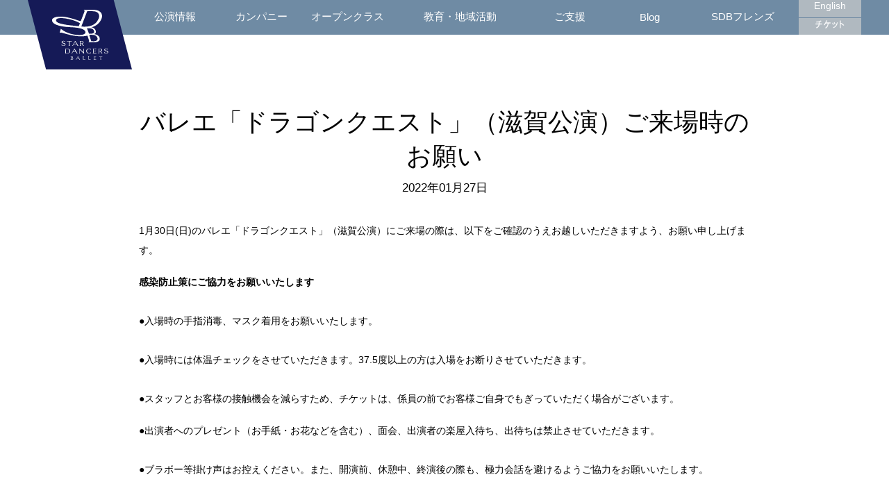

--- FILE ---
content_type: text/html; charset=UTF-8
request_url: https://www.sdballet.com/news/20220127-2/
body_size: 7004
content:
<!DOCTYPE html>
<html lang="ja">
<head>
<meta charset="UTF-8"/>
<meta http-equiv="X-UA-Compatible" content="IE=Edge,chrome=1">
<meta http-equiv="Content-Script-Type" content="text/javascript">
<meta name="viewport" content="width=device-width,initial-scale=1.0">
<meta name="format-detection" content="telephone=no">
<meta name="description" content="スターダンサーズ・バレエ団のオフィシャルサイトです。">
<meta name="keyword" content="スターダンサーズ・バレエ団">
<meta property="og:title" content="バレエ「ドラゴンクエスト」（滋賀公演）ご来場時のお願い | STAR DANCERS BALLET">
<meta property="og:type" content="website">
<meta property="og:description" content="スターダンサーズ・バレエ団のオフィシャルサイトです。">
<meta property="og:url" content="https://www.sdballet.com/">
<meta property="og:image" content="https://www.sdballet.com/wp-content/themes/sdb/images/common/og_image.png">
<meta property="og:site_name" content="スターダンサーズ・バレエ団">
<title>バレエ「ドラゴンクエスト」（滋賀公演）ご来場時のお願い | STAR DANCERS BALLET</title>
<link rel="canonical" href="https://www.sdballet.com/">
<link rel="shortcut icon" href="https://www.sdballet.com/wp-content/themes/sdb/images/common/favicon.png">
<link rel="stylesheet" href="https://www.sdballet.com/wp-content/themes/sdb/style.css?ver=1633">
<link rel="stylesheet" href="https://fonts.googleapis.com/css?family=Lato:100">
<script type="text/javascript" src="https://ajax.googleapis.com/ajax/libs/jquery/1.11.1/jquery.min.js"></script>
<script type="text/javascript" src="https://www.sdballet.com/wp-content/themes/sdb/js/scroll.js"></script>
<script type="text/javascript" src="https://www.sdballet.com/wp-content/themes/sdb/js/inview.js"></script>
<script type="text/javascript" src="https://www.sdballet.com/wp-content/themes/sdb/js/pre_inview.js"></script>
<script type="text/javascript" src="https://www.sdballet.com/wp-content/themes/sdb/js/menutrigger.js"></script>
<meta name='robots' content='max-image-preview:large' />
<link rel='dns-prefetch' href='//www.google.com' />
<link rel='dns-prefetch' href='//s.w.org' />
<link rel='stylesheet' id='wp-block-library-css'  href='https://www.sdballet.com/wp-includes/css/dist/block-library/style.min.css?ver=6.0.11' type='text/css' media='all' />
<style id='global-styles-inline-css' type='text/css'>
body{--wp--preset--color--black: #000000;--wp--preset--color--cyan-bluish-gray: #abb8c3;--wp--preset--color--white: #ffffff;--wp--preset--color--pale-pink: #f78da7;--wp--preset--color--vivid-red: #cf2e2e;--wp--preset--color--luminous-vivid-orange: #ff6900;--wp--preset--color--luminous-vivid-amber: #fcb900;--wp--preset--color--light-green-cyan: #7bdcb5;--wp--preset--color--vivid-green-cyan: #00d084;--wp--preset--color--pale-cyan-blue: #8ed1fc;--wp--preset--color--vivid-cyan-blue: #0693e3;--wp--preset--color--vivid-purple: #9b51e0;--wp--preset--gradient--vivid-cyan-blue-to-vivid-purple: linear-gradient(135deg,rgba(6,147,227,1) 0%,rgb(155,81,224) 100%);--wp--preset--gradient--light-green-cyan-to-vivid-green-cyan: linear-gradient(135deg,rgb(122,220,180) 0%,rgb(0,208,130) 100%);--wp--preset--gradient--luminous-vivid-amber-to-luminous-vivid-orange: linear-gradient(135deg,rgba(252,185,0,1) 0%,rgba(255,105,0,1) 100%);--wp--preset--gradient--luminous-vivid-orange-to-vivid-red: linear-gradient(135deg,rgba(255,105,0,1) 0%,rgb(207,46,46) 100%);--wp--preset--gradient--very-light-gray-to-cyan-bluish-gray: linear-gradient(135deg,rgb(238,238,238) 0%,rgb(169,184,195) 100%);--wp--preset--gradient--cool-to-warm-spectrum: linear-gradient(135deg,rgb(74,234,220) 0%,rgb(151,120,209) 20%,rgb(207,42,186) 40%,rgb(238,44,130) 60%,rgb(251,105,98) 80%,rgb(254,248,76) 100%);--wp--preset--gradient--blush-light-purple: linear-gradient(135deg,rgb(255,206,236) 0%,rgb(152,150,240) 100%);--wp--preset--gradient--blush-bordeaux: linear-gradient(135deg,rgb(254,205,165) 0%,rgb(254,45,45) 50%,rgb(107,0,62) 100%);--wp--preset--gradient--luminous-dusk: linear-gradient(135deg,rgb(255,203,112) 0%,rgb(199,81,192) 50%,rgb(65,88,208) 100%);--wp--preset--gradient--pale-ocean: linear-gradient(135deg,rgb(255,245,203) 0%,rgb(182,227,212) 50%,rgb(51,167,181) 100%);--wp--preset--gradient--electric-grass: linear-gradient(135deg,rgb(202,248,128) 0%,rgb(113,206,126) 100%);--wp--preset--gradient--midnight: linear-gradient(135deg,rgb(2,3,129) 0%,rgb(40,116,252) 100%);--wp--preset--duotone--dark-grayscale: url('#wp-duotone-dark-grayscale');--wp--preset--duotone--grayscale: url('#wp-duotone-grayscale');--wp--preset--duotone--purple-yellow: url('#wp-duotone-purple-yellow');--wp--preset--duotone--blue-red: url('#wp-duotone-blue-red');--wp--preset--duotone--midnight: url('#wp-duotone-midnight');--wp--preset--duotone--magenta-yellow: url('#wp-duotone-magenta-yellow');--wp--preset--duotone--purple-green: url('#wp-duotone-purple-green');--wp--preset--duotone--blue-orange: url('#wp-duotone-blue-orange');--wp--preset--font-size--small: 13px;--wp--preset--font-size--medium: 20px;--wp--preset--font-size--large: 36px;--wp--preset--font-size--x-large: 42px;}.has-black-color{color: var(--wp--preset--color--black) !important;}.has-cyan-bluish-gray-color{color: var(--wp--preset--color--cyan-bluish-gray) !important;}.has-white-color{color: var(--wp--preset--color--white) !important;}.has-pale-pink-color{color: var(--wp--preset--color--pale-pink) !important;}.has-vivid-red-color{color: var(--wp--preset--color--vivid-red) !important;}.has-luminous-vivid-orange-color{color: var(--wp--preset--color--luminous-vivid-orange) !important;}.has-luminous-vivid-amber-color{color: var(--wp--preset--color--luminous-vivid-amber) !important;}.has-light-green-cyan-color{color: var(--wp--preset--color--light-green-cyan) !important;}.has-vivid-green-cyan-color{color: var(--wp--preset--color--vivid-green-cyan) !important;}.has-pale-cyan-blue-color{color: var(--wp--preset--color--pale-cyan-blue) !important;}.has-vivid-cyan-blue-color{color: var(--wp--preset--color--vivid-cyan-blue) !important;}.has-vivid-purple-color{color: var(--wp--preset--color--vivid-purple) !important;}.has-black-background-color{background-color: var(--wp--preset--color--black) !important;}.has-cyan-bluish-gray-background-color{background-color: var(--wp--preset--color--cyan-bluish-gray) !important;}.has-white-background-color{background-color: var(--wp--preset--color--white) !important;}.has-pale-pink-background-color{background-color: var(--wp--preset--color--pale-pink) !important;}.has-vivid-red-background-color{background-color: var(--wp--preset--color--vivid-red) !important;}.has-luminous-vivid-orange-background-color{background-color: var(--wp--preset--color--luminous-vivid-orange) !important;}.has-luminous-vivid-amber-background-color{background-color: var(--wp--preset--color--luminous-vivid-amber) !important;}.has-light-green-cyan-background-color{background-color: var(--wp--preset--color--light-green-cyan) !important;}.has-vivid-green-cyan-background-color{background-color: var(--wp--preset--color--vivid-green-cyan) !important;}.has-pale-cyan-blue-background-color{background-color: var(--wp--preset--color--pale-cyan-blue) !important;}.has-vivid-cyan-blue-background-color{background-color: var(--wp--preset--color--vivid-cyan-blue) !important;}.has-vivid-purple-background-color{background-color: var(--wp--preset--color--vivid-purple) !important;}.has-black-border-color{border-color: var(--wp--preset--color--black) !important;}.has-cyan-bluish-gray-border-color{border-color: var(--wp--preset--color--cyan-bluish-gray) !important;}.has-white-border-color{border-color: var(--wp--preset--color--white) !important;}.has-pale-pink-border-color{border-color: var(--wp--preset--color--pale-pink) !important;}.has-vivid-red-border-color{border-color: var(--wp--preset--color--vivid-red) !important;}.has-luminous-vivid-orange-border-color{border-color: var(--wp--preset--color--luminous-vivid-orange) !important;}.has-luminous-vivid-amber-border-color{border-color: var(--wp--preset--color--luminous-vivid-amber) !important;}.has-light-green-cyan-border-color{border-color: var(--wp--preset--color--light-green-cyan) !important;}.has-vivid-green-cyan-border-color{border-color: var(--wp--preset--color--vivid-green-cyan) !important;}.has-pale-cyan-blue-border-color{border-color: var(--wp--preset--color--pale-cyan-blue) !important;}.has-vivid-cyan-blue-border-color{border-color: var(--wp--preset--color--vivid-cyan-blue) !important;}.has-vivid-purple-border-color{border-color: var(--wp--preset--color--vivid-purple) !important;}.has-vivid-cyan-blue-to-vivid-purple-gradient-background{background: var(--wp--preset--gradient--vivid-cyan-blue-to-vivid-purple) !important;}.has-light-green-cyan-to-vivid-green-cyan-gradient-background{background: var(--wp--preset--gradient--light-green-cyan-to-vivid-green-cyan) !important;}.has-luminous-vivid-amber-to-luminous-vivid-orange-gradient-background{background: var(--wp--preset--gradient--luminous-vivid-amber-to-luminous-vivid-orange) !important;}.has-luminous-vivid-orange-to-vivid-red-gradient-background{background: var(--wp--preset--gradient--luminous-vivid-orange-to-vivid-red) !important;}.has-very-light-gray-to-cyan-bluish-gray-gradient-background{background: var(--wp--preset--gradient--very-light-gray-to-cyan-bluish-gray) !important;}.has-cool-to-warm-spectrum-gradient-background{background: var(--wp--preset--gradient--cool-to-warm-spectrum) !important;}.has-blush-light-purple-gradient-background{background: var(--wp--preset--gradient--blush-light-purple) !important;}.has-blush-bordeaux-gradient-background{background: var(--wp--preset--gradient--blush-bordeaux) !important;}.has-luminous-dusk-gradient-background{background: var(--wp--preset--gradient--luminous-dusk) !important;}.has-pale-ocean-gradient-background{background: var(--wp--preset--gradient--pale-ocean) !important;}.has-electric-grass-gradient-background{background: var(--wp--preset--gradient--electric-grass) !important;}.has-midnight-gradient-background{background: var(--wp--preset--gradient--midnight) !important;}.has-small-font-size{font-size: var(--wp--preset--font-size--small) !important;}.has-medium-font-size{font-size: var(--wp--preset--font-size--medium) !important;}.has-large-font-size{font-size: var(--wp--preset--font-size--large) !important;}.has-x-large-font-size{font-size: var(--wp--preset--font-size--x-large) !important;}
</style>
<link rel='stylesheet' id='contact-form-7-css'  href='https://www.sdballet.com/wp-content/plugins/contact-form-7/includes/css/styles.css?ver=5.5.6.1' type='text/css' media='all' />
<link rel="https://api.w.org/" href="https://www.sdballet.com/wp-json/" /><link rel="EditURI" type="application/rsd+xml" title="RSD" href="https://www.sdballet.com/xmlrpc.php?rsd" />
<link rel="wlwmanifest" type="application/wlwmanifest+xml" href="https://www.sdballet.com/wp-includes/wlwmanifest.xml" /> 
<meta name="generator" content="WordPress 6.0.11" />
<link rel="canonical" href="https://www.sdballet.com/news/20220127-2/" />
<link rel='shortlink' href='https://www.sdballet.com/?p=8612' />
<link rel="alternate" type="application/json+oembed" href="https://www.sdballet.com/wp-json/oembed/1.0/embed?url=https%3A%2F%2Fwww.sdballet.com%2Fnews%2F20220127-2%2F" />
<link rel="alternate" type="text/xml+oembed" href="https://www.sdballet.com/wp-json/oembed/1.0/embed?url=https%3A%2F%2Fwww.sdballet.com%2Fnews%2F20220127-2%2F&#038;format=xml" />
<!-- Google Tag Manager -->
<script>(function(w,d,s,l,i){w[l]=w[l]||[];w[l].push({'gtm.start':
new Date().getTime(),event:'gtm.js'});var f=d.getElementsByTagName(s)[0],
j=d.createElement(s),dl=l!='dataLayer'?'&l='+l:'';j.async=true;j.src=
'https://www.googletagmanager.com/gtm.js?id='+i+dl;f.parentNode.insertBefore(j,f);
})(window,document,'script','dataLayer','GTM-P2Z3VJ2');</script>
<!-- End Google Tag Manager -->

<!-- Facebook Pixel Code -->
<script>
!function(f,b,e,v,n,t,s)
{if(f.fbq)return;n=f.fbq=function(){n.callMethod?
n.callMethod.apply(n,arguments):n.queue.push(arguments)};
if(!f._fbq)f._fbq=n;n.push=n;n.loaded=!0;n.version='2.0';
n.queue=[];t=b.createElement(e);t.async=!0;
t.src=v;s=b.getElementsByTagName(e)[0];
s.parentNode.insertBefore(t,s)}(window,document,'script',
'https://connect.facebook.net/en_US/fbevents.js');
 fbq('init', '120082511892971'); 
fbq('track', 'PageView');
</script>
<noscript>
 <img height="1" width="1" 
src="https://www.facebook.com/tr?id=120082511892971&ev=PageView
&noscript=1"/>
</noscript>
<!-- End Facebook Pixel Code -->
</head>
<body>
<!-- Google Tag Manager (noscript) -->
<noscript><iframe src="https://www.googletagmanager.com/ns.html?id=GTM-P2Z3VJ2"
height="0" width="0" style="display:none;visibility:hidden"></iframe></noscript>
<!-- End Google Tag Manager (noscript) -->	<header>
		<div id="glhd_wrap" class="clearfix">
			<h1><a href="/"><img src="https://www.sdballet.com/wp-content/themes/sdb/images/common/logo_pc.svg" alt="SDBロゴ"></a></h1>
			<nav>
				<ul class="nv_li">
					<li><a href="/performances/">公演情報</a></li>
					<li><a href="/company/">カンパニー</a></li>
					<li><a href="/school/open/">オープンクラス</a></li>
					<li><a href="/education/">教育・地域活動</a></li>
					<li><a href="/support/">ご支援</a></li>
					<li><a href="/blog/">Blog</a></li>
					<li><a href="/friends/">SDBフレンズ</a></li>
				</ul>
				<ul class="sb_li">
					<li><a href="https://en.sdballet.com/">English</a></li>
					<li><a href="/ticket/"><img src="https://www.sdballet.com/wp-content/themes/sdb/images/common/icn_webt.png" alt="チケットについて"></a></li>
				</ul>
				<!--<ul class="sb_li">
					<li><a href="https://en.sdballet.com/">English</a></li>
					<li><a href="/contact/">TICKET</a></li>
				</ul>-->
			</nav>
		</div><!-- PC Nav -->
		<div id="glhd_wrap_sp">
		 <ul class="sp_nav cleafix" id="ul_menu">
		  <li>
		   <a href="/"><img src="https://www.sdballet.com/wp-content/themes/sdb/images/common/logo_sp.svg" alt="スターダンサーズ・バレエ団"></a>
		  </li>
		  <li>
		   <div class="h_srch">
					 <form class="searchform" action="https://www.sdballet.com/"><form role="search" method="get" id="searchform" class="searchform" action="https://www.sdballet.com/">
				<div>
					<label class="screen-reader-text" for="s">検索:</label>
					<input type="text" value="" name="s" id="s" />
					<input type="submit" id="searchsubmit" value="検索" />
				</div>
			</form></form>
				 </div>
		  </li>
		  <li>
		   <a href="#"><img src="https://www.sdballet.com/wp-content/themes/sdb/images/common/top.png" alt="top"></a>
		  </li>
    <li>
     <a href="https://www.s2.e-get.jp/sdballet/pt/" target="_blank"><img src="https://www.sdballet.com/wp-content/themes/sdb/images/common/icon_sp_ticket.png" alt="top"></a>
    </li>
    <li class="menu">
     <a href="javascript:void(0)" class="menu-trigger" id="menu">
      <span></span><span></span><span></span>
     </a>
    </li>
		 </ul>
   <ul class="sp_nv">
    <li><a href="/performances/">公演情報</a></li>
    <li><a href="/company/">カンパニー</a></li>
    <li><a href="/school/open/">オープンクラス</a></li>
    <li><a href="/education/">教育・地域活動</a></li>
    <li><a href="/support/">ご支援</a></li>
    <li><a href="/blog/">Blog</a></li>
    <li><a href="/ballet_faqs/">バレエってなに？</a></li>
    <li><a href="/friends/">SDBフレンズ</a></li>
    <li><a href="/media/">メディア</a></li>
    <li><a href="/contact/">お問い合わせ</a></li>
    <li><a href="https://en.sdballet.com/">English</a></li>
   </ul>
		</div><!-- SP・Tab Nav -->
	</header><article>
<section class="news_dtl inviewfadeIn">

<h1>バレエ「ドラゴンクエスト」（滋賀公演）ご来場時のお願い</h1>
<h2><time datetime="2022-01-27日">2022年01月27日</time></h2>
<div class="news_dtl_c">
<p>1月30日(日)のバレエ「ドラゴンクエスト」（滋賀公演）にご来場の際は、以下をご確認のうえお越しいただきますよう、お願い申し上げます。</p>
<p><strong>感染防止策にご協力をお願いいたします</strong><br />
　<br />
●入場時の手指消毒、マスク着用をお願いいたします。<br />
　<br />
●入場時には体温チェックをさせていただきます。37.5度以上の方は入場をお断りさせていただきます。<br />
　<br />
●スタッフとお客様の接触機会を減らすため、チケットは、係員の前でお客様ご自身でもぎっていただく場合がございます。</p>
<p>●出演者へのプレゼント（お手紙・お花などを含む）、面会、出演者の楽屋入待ち、出待ちは禁止させていただきます。<br />
　<br />
●ブラボー等掛け声はお控えください。また、開演前、休憩中、終演後の際も、極力会話を避けるようご協力をお願いいたします。<br />
　<br />
●感染防止策の実施によりご入場に通常よりもお時間を頂戴することとなります。どうぞ、お時間の余裕を持ってご来場いただきますようお願いいたします。</p>
<p>●ロビーでの飲食はご遠慮ください。なお、飲食物の販売はございません。<br />
　<br />
●スタッフはマスクを着用し接客させていただきます。また、極力声を出さないようにいたしますことをご了承ください。<br />
　<br />
●チケットご購入者様とご来場者様のご連絡先が異なる場合は、「ご来場者カード」のご提出にご協力いただきますようお願いいたします。収集した情報は漏洩防止策を講じて 1 ヵ月保管し、その後廃棄いたします。<br />
　○万が一感染者が発生した場合、保健所等の公的機関へお客様のお名前と連絡先を提供させていただく場合がございます。あらかじめ　ご了承いただきますようお願いいたします。<br />
　○混雑緩和のため、事前にご来場者カードをダウンロードしてご記入、ご持参いただくことも可能です。<br />
　<a href="https://www.sdballet.com/wp-content/uploads/2020/11/visitorcard202011.pdf" target="_blank" rel="noopener noreferrer"><br />
<a href="https://www.sdballet.com/wp-content/uploads/2021/11/Visitor-Card.pdf"><strong>&#x25b6; ご来場者カード</strong></a><br />
　<br />
　※日本政府の新型コロナウイルス接触確認アプリ（COCOA）もぜひご活用ください。<br />
　※さらに、念のため、ご来館日時をご自身で記録しておくことをおすすめします。<br />
　<br />
　<br />
皆様のご協力を、どうぞよろしくお願いいたします。</p>
<hr />
<p><strong>以下のお客様につきましてはご来場をお控えいただきますようお願いいたします</strong></p>
<p>●37.5 度以上の発熱があるお客様<br />
●体調がすぐれないお客様、以下のような症状のあるお客様<br />
（咳、呼吸困難、全身倦怠感、咽頭痛、鼻汁・鼻閉、味覚・嗅覚障害、目の痛みや結膜の充血、頭痛、関節・筋肉痛、下痢、嘔気、嘔吐）<br />
●医師から外出を控えるよう指導されているお客様<br />
●過去2週間以内に新型コロナウイルス感染症陽性とされた方との濃厚接触があるお客様<br />
●過去2週間以内に政府から入国制限、入国後の観察期間を必要とされている国・地域への訪問歴及び当該在住者との濃厚接触があるお客様<br />
●ご自身の体調に不安があるお客様</p>
<div class="to_sdb">
<h5>【お問い合わせ】</h5>
<h5>公益財団法人スターダンサーズ・バレエ団</h5>
<p>TEL：03-3401-2293<br />
電話受付時間：平日10:00～18:00</p>
<p><a class="to_frm" href="/contact/form_inquiry/">お問い合わせ</a>
</div>
</div>

</section>
</article>
		<div class="back_p">
			<a href="#" onclick="javascript:window.history.back(-1);return false;">
			<img src="https://www.sdballet.com/wp-content/themes/sdb/images/common/back_arrow.svg" alt="前に戻る">Back</a>
		</div>
		<footer>
   <div class="ftr_wrap">
    <nav class="clearfix">
     <ul>
      <li class="glass">
       <form class="searchform" action="https://www.sdballet.com/"><form role="search" method="get" id="searchform" class="searchform" action="https://www.sdballet.com/">
				<div>
					<label class="screen-reader-text" for="s">検索:</label>
					<input type="text" value="" name="s" id="s" />
					<input type="submit" id="searchsubmit" value="検索" />
				</div>
			</form></form>
      </li>
      <li><a href="https://www.facebook.com/StarDancersBallet" target="_blank"><img src="https://www.sdballet.com/wp-content/themes/sdb/images/common/icn_fb.svg" alt="SDB公式facebook"></a></li>
      <li><a href="https://twitter.com/SDB_ballet" target="_blank"><img src="https://www.sdballet.com/wp-content/themes/sdb/images/common/icn_tw.svg" alt="SDB公式X"></a></li>
      <li><a href="https://www.instagram.com/stardancersballet/" target="_blank"><img src="https://www.sdballet.com/wp-content/themes/sdb/images/common/icn_ig.svg" alt="SDB公式Instagram"></a></li>
      <li><a href="https://www.youtube.com/@stardancersballet" target="_blank"><img src="https://www.sdballet.com/wp-content/themes/sdb/images/common/icn_yt.svg" alt="SDB公式Youtube"></a></li>
      <li><a href="/contact/"><img src="https://www.sdballet.com/wp-content/themes/sdb/images/common/icn_ml.svg" alt="SDBお問い合わせ"></a></li>
     </ul>
     <ul class="ftr_txt">
      <li><a href="http://japan-ballet.com/" target="_blank">日本バレエ団連盟</a></li>
      <li><a href="/privacy/">プライバシーポリシー</a></li>
      <li><a href="/businessdeal/">特定商取引に関する表示</a></li>
      <li><address>© 1996 STAR DANCERS BALLET</address></li>
     </ul>
    </nav>
   </div>
  </footer>
	<div id="scrolltop"><a href="body"><img src="https://www.sdballet.com/wp-content/themes/sdb/images/common/top_arw.png" alt="戻る"></a></div><!--sp：なし-->
	<script type='text/javascript' src='https://www.sdballet.com/wp-includes/js/dist/vendor/regenerator-runtime.min.js?ver=0.13.9' id='regenerator-runtime-js'></script>
<script type='text/javascript' src='https://www.sdballet.com/wp-includes/js/dist/vendor/wp-polyfill.min.js?ver=3.15.0' id='wp-polyfill-js'></script>
<script type='text/javascript' id='contact-form-7-js-extra'>
/* <![CDATA[ */
var wpcf7 = {"api":{"root":"https:\/\/www.sdballet.com\/wp-json\/","namespace":"contact-form-7\/v1"}};
/* ]]> */
</script>
<script type='text/javascript' src='https://www.sdballet.com/wp-content/plugins/contact-form-7/includes/js/index.js?ver=5.5.6.1' id='contact-form-7-js'></script>
<script type='text/javascript' src='https://www.google.com/recaptcha/api.js?render=6Le8L5MaAAAAAOZoNvw39c7lszL_b4kKWqFouWNY&#038;ver=3.0' id='google-recaptcha-js'></script>
<script type='text/javascript' id='wpcf7-recaptcha-js-extra'>
/* <![CDATA[ */
var wpcf7_recaptcha = {"sitekey":"6Le8L5MaAAAAAOZoNvw39c7lszL_b4kKWqFouWNY","actions":{"homepage":"homepage","contactform":"contactform"}};
/* ]]> */
</script>
<script type='text/javascript' src='https://www.sdballet.com/wp-content/plugins/contact-form-7/modules/recaptcha/index.js?ver=5.5.6.1' id='wpcf7-recaptcha-js'></script>
</body>
</html>

--- FILE ---
content_type: text/html; charset=utf-8
request_url: https://www.google.com/recaptcha/api2/anchor?ar=1&k=6Le8L5MaAAAAAOZoNvw39c7lszL_b4kKWqFouWNY&co=aHR0cHM6Ly93d3cuc2RiYWxsZXQuY29tOjQ0Mw..&hl=en&v=PoyoqOPhxBO7pBk68S4YbpHZ&size=invisible&anchor-ms=20000&execute-ms=30000&cb=8n60q9byv8c8
body_size: 49107
content:
<!DOCTYPE HTML><html dir="ltr" lang="en"><head><meta http-equiv="Content-Type" content="text/html; charset=UTF-8">
<meta http-equiv="X-UA-Compatible" content="IE=edge">
<title>reCAPTCHA</title>
<style type="text/css">
/* cyrillic-ext */
@font-face {
  font-family: 'Roboto';
  font-style: normal;
  font-weight: 400;
  font-stretch: 100%;
  src: url(//fonts.gstatic.com/s/roboto/v48/KFO7CnqEu92Fr1ME7kSn66aGLdTylUAMa3GUBHMdazTgWw.woff2) format('woff2');
  unicode-range: U+0460-052F, U+1C80-1C8A, U+20B4, U+2DE0-2DFF, U+A640-A69F, U+FE2E-FE2F;
}
/* cyrillic */
@font-face {
  font-family: 'Roboto';
  font-style: normal;
  font-weight: 400;
  font-stretch: 100%;
  src: url(//fonts.gstatic.com/s/roboto/v48/KFO7CnqEu92Fr1ME7kSn66aGLdTylUAMa3iUBHMdazTgWw.woff2) format('woff2');
  unicode-range: U+0301, U+0400-045F, U+0490-0491, U+04B0-04B1, U+2116;
}
/* greek-ext */
@font-face {
  font-family: 'Roboto';
  font-style: normal;
  font-weight: 400;
  font-stretch: 100%;
  src: url(//fonts.gstatic.com/s/roboto/v48/KFO7CnqEu92Fr1ME7kSn66aGLdTylUAMa3CUBHMdazTgWw.woff2) format('woff2');
  unicode-range: U+1F00-1FFF;
}
/* greek */
@font-face {
  font-family: 'Roboto';
  font-style: normal;
  font-weight: 400;
  font-stretch: 100%;
  src: url(//fonts.gstatic.com/s/roboto/v48/KFO7CnqEu92Fr1ME7kSn66aGLdTylUAMa3-UBHMdazTgWw.woff2) format('woff2');
  unicode-range: U+0370-0377, U+037A-037F, U+0384-038A, U+038C, U+038E-03A1, U+03A3-03FF;
}
/* math */
@font-face {
  font-family: 'Roboto';
  font-style: normal;
  font-weight: 400;
  font-stretch: 100%;
  src: url(//fonts.gstatic.com/s/roboto/v48/KFO7CnqEu92Fr1ME7kSn66aGLdTylUAMawCUBHMdazTgWw.woff2) format('woff2');
  unicode-range: U+0302-0303, U+0305, U+0307-0308, U+0310, U+0312, U+0315, U+031A, U+0326-0327, U+032C, U+032F-0330, U+0332-0333, U+0338, U+033A, U+0346, U+034D, U+0391-03A1, U+03A3-03A9, U+03B1-03C9, U+03D1, U+03D5-03D6, U+03F0-03F1, U+03F4-03F5, U+2016-2017, U+2034-2038, U+203C, U+2040, U+2043, U+2047, U+2050, U+2057, U+205F, U+2070-2071, U+2074-208E, U+2090-209C, U+20D0-20DC, U+20E1, U+20E5-20EF, U+2100-2112, U+2114-2115, U+2117-2121, U+2123-214F, U+2190, U+2192, U+2194-21AE, U+21B0-21E5, U+21F1-21F2, U+21F4-2211, U+2213-2214, U+2216-22FF, U+2308-230B, U+2310, U+2319, U+231C-2321, U+2336-237A, U+237C, U+2395, U+239B-23B7, U+23D0, U+23DC-23E1, U+2474-2475, U+25AF, U+25B3, U+25B7, U+25BD, U+25C1, U+25CA, U+25CC, U+25FB, U+266D-266F, U+27C0-27FF, U+2900-2AFF, U+2B0E-2B11, U+2B30-2B4C, U+2BFE, U+3030, U+FF5B, U+FF5D, U+1D400-1D7FF, U+1EE00-1EEFF;
}
/* symbols */
@font-face {
  font-family: 'Roboto';
  font-style: normal;
  font-weight: 400;
  font-stretch: 100%;
  src: url(//fonts.gstatic.com/s/roboto/v48/KFO7CnqEu92Fr1ME7kSn66aGLdTylUAMaxKUBHMdazTgWw.woff2) format('woff2');
  unicode-range: U+0001-000C, U+000E-001F, U+007F-009F, U+20DD-20E0, U+20E2-20E4, U+2150-218F, U+2190, U+2192, U+2194-2199, U+21AF, U+21E6-21F0, U+21F3, U+2218-2219, U+2299, U+22C4-22C6, U+2300-243F, U+2440-244A, U+2460-24FF, U+25A0-27BF, U+2800-28FF, U+2921-2922, U+2981, U+29BF, U+29EB, U+2B00-2BFF, U+4DC0-4DFF, U+FFF9-FFFB, U+10140-1018E, U+10190-1019C, U+101A0, U+101D0-101FD, U+102E0-102FB, U+10E60-10E7E, U+1D2C0-1D2D3, U+1D2E0-1D37F, U+1F000-1F0FF, U+1F100-1F1AD, U+1F1E6-1F1FF, U+1F30D-1F30F, U+1F315, U+1F31C, U+1F31E, U+1F320-1F32C, U+1F336, U+1F378, U+1F37D, U+1F382, U+1F393-1F39F, U+1F3A7-1F3A8, U+1F3AC-1F3AF, U+1F3C2, U+1F3C4-1F3C6, U+1F3CA-1F3CE, U+1F3D4-1F3E0, U+1F3ED, U+1F3F1-1F3F3, U+1F3F5-1F3F7, U+1F408, U+1F415, U+1F41F, U+1F426, U+1F43F, U+1F441-1F442, U+1F444, U+1F446-1F449, U+1F44C-1F44E, U+1F453, U+1F46A, U+1F47D, U+1F4A3, U+1F4B0, U+1F4B3, U+1F4B9, U+1F4BB, U+1F4BF, U+1F4C8-1F4CB, U+1F4D6, U+1F4DA, U+1F4DF, U+1F4E3-1F4E6, U+1F4EA-1F4ED, U+1F4F7, U+1F4F9-1F4FB, U+1F4FD-1F4FE, U+1F503, U+1F507-1F50B, U+1F50D, U+1F512-1F513, U+1F53E-1F54A, U+1F54F-1F5FA, U+1F610, U+1F650-1F67F, U+1F687, U+1F68D, U+1F691, U+1F694, U+1F698, U+1F6AD, U+1F6B2, U+1F6B9-1F6BA, U+1F6BC, U+1F6C6-1F6CF, U+1F6D3-1F6D7, U+1F6E0-1F6EA, U+1F6F0-1F6F3, U+1F6F7-1F6FC, U+1F700-1F7FF, U+1F800-1F80B, U+1F810-1F847, U+1F850-1F859, U+1F860-1F887, U+1F890-1F8AD, U+1F8B0-1F8BB, U+1F8C0-1F8C1, U+1F900-1F90B, U+1F93B, U+1F946, U+1F984, U+1F996, U+1F9E9, U+1FA00-1FA6F, U+1FA70-1FA7C, U+1FA80-1FA89, U+1FA8F-1FAC6, U+1FACE-1FADC, U+1FADF-1FAE9, U+1FAF0-1FAF8, U+1FB00-1FBFF;
}
/* vietnamese */
@font-face {
  font-family: 'Roboto';
  font-style: normal;
  font-weight: 400;
  font-stretch: 100%;
  src: url(//fonts.gstatic.com/s/roboto/v48/KFO7CnqEu92Fr1ME7kSn66aGLdTylUAMa3OUBHMdazTgWw.woff2) format('woff2');
  unicode-range: U+0102-0103, U+0110-0111, U+0128-0129, U+0168-0169, U+01A0-01A1, U+01AF-01B0, U+0300-0301, U+0303-0304, U+0308-0309, U+0323, U+0329, U+1EA0-1EF9, U+20AB;
}
/* latin-ext */
@font-face {
  font-family: 'Roboto';
  font-style: normal;
  font-weight: 400;
  font-stretch: 100%;
  src: url(//fonts.gstatic.com/s/roboto/v48/KFO7CnqEu92Fr1ME7kSn66aGLdTylUAMa3KUBHMdazTgWw.woff2) format('woff2');
  unicode-range: U+0100-02BA, U+02BD-02C5, U+02C7-02CC, U+02CE-02D7, U+02DD-02FF, U+0304, U+0308, U+0329, U+1D00-1DBF, U+1E00-1E9F, U+1EF2-1EFF, U+2020, U+20A0-20AB, U+20AD-20C0, U+2113, U+2C60-2C7F, U+A720-A7FF;
}
/* latin */
@font-face {
  font-family: 'Roboto';
  font-style: normal;
  font-weight: 400;
  font-stretch: 100%;
  src: url(//fonts.gstatic.com/s/roboto/v48/KFO7CnqEu92Fr1ME7kSn66aGLdTylUAMa3yUBHMdazQ.woff2) format('woff2');
  unicode-range: U+0000-00FF, U+0131, U+0152-0153, U+02BB-02BC, U+02C6, U+02DA, U+02DC, U+0304, U+0308, U+0329, U+2000-206F, U+20AC, U+2122, U+2191, U+2193, U+2212, U+2215, U+FEFF, U+FFFD;
}
/* cyrillic-ext */
@font-face {
  font-family: 'Roboto';
  font-style: normal;
  font-weight: 500;
  font-stretch: 100%;
  src: url(//fonts.gstatic.com/s/roboto/v48/KFO7CnqEu92Fr1ME7kSn66aGLdTylUAMa3GUBHMdazTgWw.woff2) format('woff2');
  unicode-range: U+0460-052F, U+1C80-1C8A, U+20B4, U+2DE0-2DFF, U+A640-A69F, U+FE2E-FE2F;
}
/* cyrillic */
@font-face {
  font-family: 'Roboto';
  font-style: normal;
  font-weight: 500;
  font-stretch: 100%;
  src: url(//fonts.gstatic.com/s/roboto/v48/KFO7CnqEu92Fr1ME7kSn66aGLdTylUAMa3iUBHMdazTgWw.woff2) format('woff2');
  unicode-range: U+0301, U+0400-045F, U+0490-0491, U+04B0-04B1, U+2116;
}
/* greek-ext */
@font-face {
  font-family: 'Roboto';
  font-style: normal;
  font-weight: 500;
  font-stretch: 100%;
  src: url(//fonts.gstatic.com/s/roboto/v48/KFO7CnqEu92Fr1ME7kSn66aGLdTylUAMa3CUBHMdazTgWw.woff2) format('woff2');
  unicode-range: U+1F00-1FFF;
}
/* greek */
@font-face {
  font-family: 'Roboto';
  font-style: normal;
  font-weight: 500;
  font-stretch: 100%;
  src: url(//fonts.gstatic.com/s/roboto/v48/KFO7CnqEu92Fr1ME7kSn66aGLdTylUAMa3-UBHMdazTgWw.woff2) format('woff2');
  unicode-range: U+0370-0377, U+037A-037F, U+0384-038A, U+038C, U+038E-03A1, U+03A3-03FF;
}
/* math */
@font-face {
  font-family: 'Roboto';
  font-style: normal;
  font-weight: 500;
  font-stretch: 100%;
  src: url(//fonts.gstatic.com/s/roboto/v48/KFO7CnqEu92Fr1ME7kSn66aGLdTylUAMawCUBHMdazTgWw.woff2) format('woff2');
  unicode-range: U+0302-0303, U+0305, U+0307-0308, U+0310, U+0312, U+0315, U+031A, U+0326-0327, U+032C, U+032F-0330, U+0332-0333, U+0338, U+033A, U+0346, U+034D, U+0391-03A1, U+03A3-03A9, U+03B1-03C9, U+03D1, U+03D5-03D6, U+03F0-03F1, U+03F4-03F5, U+2016-2017, U+2034-2038, U+203C, U+2040, U+2043, U+2047, U+2050, U+2057, U+205F, U+2070-2071, U+2074-208E, U+2090-209C, U+20D0-20DC, U+20E1, U+20E5-20EF, U+2100-2112, U+2114-2115, U+2117-2121, U+2123-214F, U+2190, U+2192, U+2194-21AE, U+21B0-21E5, U+21F1-21F2, U+21F4-2211, U+2213-2214, U+2216-22FF, U+2308-230B, U+2310, U+2319, U+231C-2321, U+2336-237A, U+237C, U+2395, U+239B-23B7, U+23D0, U+23DC-23E1, U+2474-2475, U+25AF, U+25B3, U+25B7, U+25BD, U+25C1, U+25CA, U+25CC, U+25FB, U+266D-266F, U+27C0-27FF, U+2900-2AFF, U+2B0E-2B11, U+2B30-2B4C, U+2BFE, U+3030, U+FF5B, U+FF5D, U+1D400-1D7FF, U+1EE00-1EEFF;
}
/* symbols */
@font-face {
  font-family: 'Roboto';
  font-style: normal;
  font-weight: 500;
  font-stretch: 100%;
  src: url(//fonts.gstatic.com/s/roboto/v48/KFO7CnqEu92Fr1ME7kSn66aGLdTylUAMaxKUBHMdazTgWw.woff2) format('woff2');
  unicode-range: U+0001-000C, U+000E-001F, U+007F-009F, U+20DD-20E0, U+20E2-20E4, U+2150-218F, U+2190, U+2192, U+2194-2199, U+21AF, U+21E6-21F0, U+21F3, U+2218-2219, U+2299, U+22C4-22C6, U+2300-243F, U+2440-244A, U+2460-24FF, U+25A0-27BF, U+2800-28FF, U+2921-2922, U+2981, U+29BF, U+29EB, U+2B00-2BFF, U+4DC0-4DFF, U+FFF9-FFFB, U+10140-1018E, U+10190-1019C, U+101A0, U+101D0-101FD, U+102E0-102FB, U+10E60-10E7E, U+1D2C0-1D2D3, U+1D2E0-1D37F, U+1F000-1F0FF, U+1F100-1F1AD, U+1F1E6-1F1FF, U+1F30D-1F30F, U+1F315, U+1F31C, U+1F31E, U+1F320-1F32C, U+1F336, U+1F378, U+1F37D, U+1F382, U+1F393-1F39F, U+1F3A7-1F3A8, U+1F3AC-1F3AF, U+1F3C2, U+1F3C4-1F3C6, U+1F3CA-1F3CE, U+1F3D4-1F3E0, U+1F3ED, U+1F3F1-1F3F3, U+1F3F5-1F3F7, U+1F408, U+1F415, U+1F41F, U+1F426, U+1F43F, U+1F441-1F442, U+1F444, U+1F446-1F449, U+1F44C-1F44E, U+1F453, U+1F46A, U+1F47D, U+1F4A3, U+1F4B0, U+1F4B3, U+1F4B9, U+1F4BB, U+1F4BF, U+1F4C8-1F4CB, U+1F4D6, U+1F4DA, U+1F4DF, U+1F4E3-1F4E6, U+1F4EA-1F4ED, U+1F4F7, U+1F4F9-1F4FB, U+1F4FD-1F4FE, U+1F503, U+1F507-1F50B, U+1F50D, U+1F512-1F513, U+1F53E-1F54A, U+1F54F-1F5FA, U+1F610, U+1F650-1F67F, U+1F687, U+1F68D, U+1F691, U+1F694, U+1F698, U+1F6AD, U+1F6B2, U+1F6B9-1F6BA, U+1F6BC, U+1F6C6-1F6CF, U+1F6D3-1F6D7, U+1F6E0-1F6EA, U+1F6F0-1F6F3, U+1F6F7-1F6FC, U+1F700-1F7FF, U+1F800-1F80B, U+1F810-1F847, U+1F850-1F859, U+1F860-1F887, U+1F890-1F8AD, U+1F8B0-1F8BB, U+1F8C0-1F8C1, U+1F900-1F90B, U+1F93B, U+1F946, U+1F984, U+1F996, U+1F9E9, U+1FA00-1FA6F, U+1FA70-1FA7C, U+1FA80-1FA89, U+1FA8F-1FAC6, U+1FACE-1FADC, U+1FADF-1FAE9, U+1FAF0-1FAF8, U+1FB00-1FBFF;
}
/* vietnamese */
@font-face {
  font-family: 'Roboto';
  font-style: normal;
  font-weight: 500;
  font-stretch: 100%;
  src: url(//fonts.gstatic.com/s/roboto/v48/KFO7CnqEu92Fr1ME7kSn66aGLdTylUAMa3OUBHMdazTgWw.woff2) format('woff2');
  unicode-range: U+0102-0103, U+0110-0111, U+0128-0129, U+0168-0169, U+01A0-01A1, U+01AF-01B0, U+0300-0301, U+0303-0304, U+0308-0309, U+0323, U+0329, U+1EA0-1EF9, U+20AB;
}
/* latin-ext */
@font-face {
  font-family: 'Roboto';
  font-style: normal;
  font-weight: 500;
  font-stretch: 100%;
  src: url(//fonts.gstatic.com/s/roboto/v48/KFO7CnqEu92Fr1ME7kSn66aGLdTylUAMa3KUBHMdazTgWw.woff2) format('woff2');
  unicode-range: U+0100-02BA, U+02BD-02C5, U+02C7-02CC, U+02CE-02D7, U+02DD-02FF, U+0304, U+0308, U+0329, U+1D00-1DBF, U+1E00-1E9F, U+1EF2-1EFF, U+2020, U+20A0-20AB, U+20AD-20C0, U+2113, U+2C60-2C7F, U+A720-A7FF;
}
/* latin */
@font-face {
  font-family: 'Roboto';
  font-style: normal;
  font-weight: 500;
  font-stretch: 100%;
  src: url(//fonts.gstatic.com/s/roboto/v48/KFO7CnqEu92Fr1ME7kSn66aGLdTylUAMa3yUBHMdazQ.woff2) format('woff2');
  unicode-range: U+0000-00FF, U+0131, U+0152-0153, U+02BB-02BC, U+02C6, U+02DA, U+02DC, U+0304, U+0308, U+0329, U+2000-206F, U+20AC, U+2122, U+2191, U+2193, U+2212, U+2215, U+FEFF, U+FFFD;
}
/* cyrillic-ext */
@font-face {
  font-family: 'Roboto';
  font-style: normal;
  font-weight: 900;
  font-stretch: 100%;
  src: url(//fonts.gstatic.com/s/roboto/v48/KFO7CnqEu92Fr1ME7kSn66aGLdTylUAMa3GUBHMdazTgWw.woff2) format('woff2');
  unicode-range: U+0460-052F, U+1C80-1C8A, U+20B4, U+2DE0-2DFF, U+A640-A69F, U+FE2E-FE2F;
}
/* cyrillic */
@font-face {
  font-family: 'Roboto';
  font-style: normal;
  font-weight: 900;
  font-stretch: 100%;
  src: url(//fonts.gstatic.com/s/roboto/v48/KFO7CnqEu92Fr1ME7kSn66aGLdTylUAMa3iUBHMdazTgWw.woff2) format('woff2');
  unicode-range: U+0301, U+0400-045F, U+0490-0491, U+04B0-04B1, U+2116;
}
/* greek-ext */
@font-face {
  font-family: 'Roboto';
  font-style: normal;
  font-weight: 900;
  font-stretch: 100%;
  src: url(//fonts.gstatic.com/s/roboto/v48/KFO7CnqEu92Fr1ME7kSn66aGLdTylUAMa3CUBHMdazTgWw.woff2) format('woff2');
  unicode-range: U+1F00-1FFF;
}
/* greek */
@font-face {
  font-family: 'Roboto';
  font-style: normal;
  font-weight: 900;
  font-stretch: 100%;
  src: url(//fonts.gstatic.com/s/roboto/v48/KFO7CnqEu92Fr1ME7kSn66aGLdTylUAMa3-UBHMdazTgWw.woff2) format('woff2');
  unicode-range: U+0370-0377, U+037A-037F, U+0384-038A, U+038C, U+038E-03A1, U+03A3-03FF;
}
/* math */
@font-face {
  font-family: 'Roboto';
  font-style: normal;
  font-weight: 900;
  font-stretch: 100%;
  src: url(//fonts.gstatic.com/s/roboto/v48/KFO7CnqEu92Fr1ME7kSn66aGLdTylUAMawCUBHMdazTgWw.woff2) format('woff2');
  unicode-range: U+0302-0303, U+0305, U+0307-0308, U+0310, U+0312, U+0315, U+031A, U+0326-0327, U+032C, U+032F-0330, U+0332-0333, U+0338, U+033A, U+0346, U+034D, U+0391-03A1, U+03A3-03A9, U+03B1-03C9, U+03D1, U+03D5-03D6, U+03F0-03F1, U+03F4-03F5, U+2016-2017, U+2034-2038, U+203C, U+2040, U+2043, U+2047, U+2050, U+2057, U+205F, U+2070-2071, U+2074-208E, U+2090-209C, U+20D0-20DC, U+20E1, U+20E5-20EF, U+2100-2112, U+2114-2115, U+2117-2121, U+2123-214F, U+2190, U+2192, U+2194-21AE, U+21B0-21E5, U+21F1-21F2, U+21F4-2211, U+2213-2214, U+2216-22FF, U+2308-230B, U+2310, U+2319, U+231C-2321, U+2336-237A, U+237C, U+2395, U+239B-23B7, U+23D0, U+23DC-23E1, U+2474-2475, U+25AF, U+25B3, U+25B7, U+25BD, U+25C1, U+25CA, U+25CC, U+25FB, U+266D-266F, U+27C0-27FF, U+2900-2AFF, U+2B0E-2B11, U+2B30-2B4C, U+2BFE, U+3030, U+FF5B, U+FF5D, U+1D400-1D7FF, U+1EE00-1EEFF;
}
/* symbols */
@font-face {
  font-family: 'Roboto';
  font-style: normal;
  font-weight: 900;
  font-stretch: 100%;
  src: url(//fonts.gstatic.com/s/roboto/v48/KFO7CnqEu92Fr1ME7kSn66aGLdTylUAMaxKUBHMdazTgWw.woff2) format('woff2');
  unicode-range: U+0001-000C, U+000E-001F, U+007F-009F, U+20DD-20E0, U+20E2-20E4, U+2150-218F, U+2190, U+2192, U+2194-2199, U+21AF, U+21E6-21F0, U+21F3, U+2218-2219, U+2299, U+22C4-22C6, U+2300-243F, U+2440-244A, U+2460-24FF, U+25A0-27BF, U+2800-28FF, U+2921-2922, U+2981, U+29BF, U+29EB, U+2B00-2BFF, U+4DC0-4DFF, U+FFF9-FFFB, U+10140-1018E, U+10190-1019C, U+101A0, U+101D0-101FD, U+102E0-102FB, U+10E60-10E7E, U+1D2C0-1D2D3, U+1D2E0-1D37F, U+1F000-1F0FF, U+1F100-1F1AD, U+1F1E6-1F1FF, U+1F30D-1F30F, U+1F315, U+1F31C, U+1F31E, U+1F320-1F32C, U+1F336, U+1F378, U+1F37D, U+1F382, U+1F393-1F39F, U+1F3A7-1F3A8, U+1F3AC-1F3AF, U+1F3C2, U+1F3C4-1F3C6, U+1F3CA-1F3CE, U+1F3D4-1F3E0, U+1F3ED, U+1F3F1-1F3F3, U+1F3F5-1F3F7, U+1F408, U+1F415, U+1F41F, U+1F426, U+1F43F, U+1F441-1F442, U+1F444, U+1F446-1F449, U+1F44C-1F44E, U+1F453, U+1F46A, U+1F47D, U+1F4A3, U+1F4B0, U+1F4B3, U+1F4B9, U+1F4BB, U+1F4BF, U+1F4C8-1F4CB, U+1F4D6, U+1F4DA, U+1F4DF, U+1F4E3-1F4E6, U+1F4EA-1F4ED, U+1F4F7, U+1F4F9-1F4FB, U+1F4FD-1F4FE, U+1F503, U+1F507-1F50B, U+1F50D, U+1F512-1F513, U+1F53E-1F54A, U+1F54F-1F5FA, U+1F610, U+1F650-1F67F, U+1F687, U+1F68D, U+1F691, U+1F694, U+1F698, U+1F6AD, U+1F6B2, U+1F6B9-1F6BA, U+1F6BC, U+1F6C6-1F6CF, U+1F6D3-1F6D7, U+1F6E0-1F6EA, U+1F6F0-1F6F3, U+1F6F7-1F6FC, U+1F700-1F7FF, U+1F800-1F80B, U+1F810-1F847, U+1F850-1F859, U+1F860-1F887, U+1F890-1F8AD, U+1F8B0-1F8BB, U+1F8C0-1F8C1, U+1F900-1F90B, U+1F93B, U+1F946, U+1F984, U+1F996, U+1F9E9, U+1FA00-1FA6F, U+1FA70-1FA7C, U+1FA80-1FA89, U+1FA8F-1FAC6, U+1FACE-1FADC, U+1FADF-1FAE9, U+1FAF0-1FAF8, U+1FB00-1FBFF;
}
/* vietnamese */
@font-face {
  font-family: 'Roboto';
  font-style: normal;
  font-weight: 900;
  font-stretch: 100%;
  src: url(//fonts.gstatic.com/s/roboto/v48/KFO7CnqEu92Fr1ME7kSn66aGLdTylUAMa3OUBHMdazTgWw.woff2) format('woff2');
  unicode-range: U+0102-0103, U+0110-0111, U+0128-0129, U+0168-0169, U+01A0-01A1, U+01AF-01B0, U+0300-0301, U+0303-0304, U+0308-0309, U+0323, U+0329, U+1EA0-1EF9, U+20AB;
}
/* latin-ext */
@font-face {
  font-family: 'Roboto';
  font-style: normal;
  font-weight: 900;
  font-stretch: 100%;
  src: url(//fonts.gstatic.com/s/roboto/v48/KFO7CnqEu92Fr1ME7kSn66aGLdTylUAMa3KUBHMdazTgWw.woff2) format('woff2');
  unicode-range: U+0100-02BA, U+02BD-02C5, U+02C7-02CC, U+02CE-02D7, U+02DD-02FF, U+0304, U+0308, U+0329, U+1D00-1DBF, U+1E00-1E9F, U+1EF2-1EFF, U+2020, U+20A0-20AB, U+20AD-20C0, U+2113, U+2C60-2C7F, U+A720-A7FF;
}
/* latin */
@font-face {
  font-family: 'Roboto';
  font-style: normal;
  font-weight: 900;
  font-stretch: 100%;
  src: url(//fonts.gstatic.com/s/roboto/v48/KFO7CnqEu92Fr1ME7kSn66aGLdTylUAMa3yUBHMdazQ.woff2) format('woff2');
  unicode-range: U+0000-00FF, U+0131, U+0152-0153, U+02BB-02BC, U+02C6, U+02DA, U+02DC, U+0304, U+0308, U+0329, U+2000-206F, U+20AC, U+2122, U+2191, U+2193, U+2212, U+2215, U+FEFF, U+FFFD;
}

</style>
<link rel="stylesheet" type="text/css" href="https://www.gstatic.com/recaptcha/releases/PoyoqOPhxBO7pBk68S4YbpHZ/styles__ltr.css">
<script nonce="fEnyEJItQm2Kru77vWd0DQ" type="text/javascript">window['__recaptcha_api'] = 'https://www.google.com/recaptcha/api2/';</script>
<script type="text/javascript" src="https://www.gstatic.com/recaptcha/releases/PoyoqOPhxBO7pBk68S4YbpHZ/recaptcha__en.js" nonce="fEnyEJItQm2Kru77vWd0DQ">
      
    </script></head>
<body><div id="rc-anchor-alert" class="rc-anchor-alert"></div>
<input type="hidden" id="recaptcha-token" value="[base64]">
<script type="text/javascript" nonce="fEnyEJItQm2Kru77vWd0DQ">
      recaptcha.anchor.Main.init("[\x22ainput\x22,[\x22bgdata\x22,\x22\x22,\[base64]/[base64]/[base64]/[base64]/[base64]/[base64]/[base64]/[base64]/[base64]/[base64]\\u003d\x22,\[base64]\\u003d\\u003d\x22,\x22esK1wqx6w5PCsX/CpMOJb8KGY8K1wqwfJcOWw75DwpbDp8O+bWMEccK+w5lcZMK9eEDDjcOjwrh0WcOHw4nCpzTCtgkfwrs0wqdEdcKYfMKpKxXDlWFiacKswrHDkcKBw6PDgMKUw4fDjyfChnjCjsKawrXCgcKPw7vCnzbDlcK8P8KfZkvDh8OqwqPDicOHw6/Cj8OkwqMXY8KZwo1nQwQSwrQhwq4pFcKqwrjDp1/[base64]/ChjLDqAN2ajPCuSsKw7lSw5Inwo3CryjDtR3DhsKHD8OkwpZOwr7DvsK2w7fDv2pJRMKvMcKQw6DCpsOxAB92KWbCn24AwpvDkHlcw4XCt1TCsGZ7w4M/[base64]/DksOWw5bCoMKCfyt+w47DunDDgsOVwqoheGzCvcOHcyN7wrjDscKDw5gqw5jClC0lw60MwrdkT03DlAg9w6LDhMO/[base64]/CqcOcb0R1CyxdK14IwqbDuFNSYMOcwq8pwplvBMK3DsKxCsKzw6DDvsKcKcOrwpfCt8Kuw74ew7IHw7Q4fsKpfjNNwoLDkMOGwovCn8OYwovDhlnCvX/DvcOhwqFIwrLCgcKDQMKewrxnXcOmw7rCohMEEMK8wqoLw7UfwpfDh8Kxwr9uNcKbTsK2wrDDrTvCmmLDhWRwTTU8F0vCisKMEMOKL3pAOGTDlCNbJD0Rw5M5Y1nDiyoOLjrCgjF7wqxgwppwAcOif8OawrDDmcOpScKMw60jGhUnecKfwojDsMOywqh6w7M/w5zDpsK5W8Oqwrg4VcKowq8Rw63CqsOjw4NcDMK4O8Ojd8Ofw4xBw7pIw4FFw6TCrRELw6fCm8KDw69VGsKoMC/CpsKSTy/Cg2DDjcOtwqbDhjUhw43Cn8OFQsOXcMOEwoILb2N3w5XDjMOrwpY0UVfDgsK1wqnChWg5w77Dt8OzaELDrMOXAR7CqcOZDCjCrVkiwrjCrCrDt2tIw69aXMK7JUlDwoXCisK3w47DqMKaw4/Du35CPMKSw4/CucK/H1R0w6DDgn5Dw7nDolVAw6fDpsOEBEDDg3HChMKoIVl/w6jCmcOzw7YlwpfCgsOawoNgw6rCnsKSP01XUy0JA8KNw47DhFoaw7sJN3rDhMKgT8OVK8OTBC94wp/[base64]/CmQEZLV7Dm8KvWF/[base64]/wqV7I8K7wqXDsQVew4MBdcO5V1guX3tMwpLDgF4HE8OLLMKzEGB6dUxTKMOow7TChsKzU8KPIwpNOn3CvgAZbnfCi8KRwpDCu2TDvWLDk8OMworDtnjDuwPDvcOGL8OuY8KYwqTCqMK5OcK6Q8KDw4PCnTXCkl/CjFoswpXCrsOvLQxtwqLDlT5ow6Egw5tBwoRvA1M0wrUsw61lVmBmbVLDjkzDi8OPehtvwqUJZA/CsjQSWcK4P8OOw6fCoWjCmMKxwq3Cp8ObWsOgYhnCvS9tw5HChk7DpcO8w7EOw4/[base64]/SAR+UcOAA8OXw7jCmw/Cq8Kjw6VHwovDvCrDscOUV8O8JsOAMkJvXX4Yw64TMXrDrsK1C24Xw4rDtyBCSMOrIkTDiRDDmWIuJcO1Ai3Dn8Oowp/CkmozwoPDqiJJF8OoAXYlcXzCrsKVwrZRZmPDucOewonCscKDw5Ugwo3DpMO/w4vDpVvDqMOfw5LDjyjCjMKXw6DDusO4Nl/[base64]/[base64]/O8KCwrs/w5JwZsK0w7VrwoIHwobCjcOUCx7DuRjCmsOIwqbCo3JoWMOhw5zDqDUNPSvDgi8jwrMeCsO3wrpXZnnCm8K5SRM6w4t9acOQw6bDrsKZB8KrG8KFw5XDhcKKRSJgwq80QMKTNMOdwq7DnUfCt8O6w5DCpQcNecOnJhzDvjkUw6FxUnBTwr3CulRcw6jCgsO9w5YRf8K/wqDDmcKFGcOJwpzDnMOYwrXCoWrCtHpoWUnDrMK8Lkp2wqLDicOGwrZhw4DDn8OUwrbCq1FUFkMbwqUcwrbCjQc6w6J6w5AUw5TDq8O2UsKqWcOLwrDClMK0wq7CoiViw5jDisO5Wh0OFcOBPhzDnSvCjgDCoMKMVMKtw7/Dv8OndXfCp8Kjw6sNEMKVw6vDuELCq8K2Hy3Dl3fCvirDmE3DqcOsw5hQw4zCohTClX84wrANw7Z+NsKbUsOBw7dUwoRxwrHCjXHDo2ozw4/DoSnCiHDDnzAkwrDDocK4w5p3WQbCuz7Cj8OFw7gXw4jDo8K7wqLCsmrCi8O2wrDDiMOVw5IJVRjCsynCuwggEh/Dhxkhwo4nw4fChSHCsn7CtcOtwpfCqSh3w4vDoMKMw4gMG8O1w659E3fCg1kGd8OOwq41w4XDscKkwp7DmsK1IBbCnsOlwqvClRXDucO+DsKLw5vCt8KswrbCgSszPcKQb150w40awpZmwowiw5pKw7HDuGIFCsK8woY2w5wYDXkNwp/[base64]/DmcOcKsKkw4hCBBjCoSNXHRbCtsK3OMOxwphjw4pycyp6wo3Do8KdGcOew5pbwovCisK5UsOmZQcswq8pX8KJwrXCtx/CosO9dsOXUWbCpGpwLMKWwoYBw6XDusOhK0tbFnhew6VdwrcrGsOqw6o1wrDDoFxywqzClnZEwoHCnw9ebMOsw7vDlsKNw77DiyBPK2TChsOIfB97WcKVBwrCmyjCvsOPUlTCgCtbAUfDuDbCssOEwr3DkcOhdnfCuAo8wqLDlgEQwo/ClMKFwqw6woDDogELUgjCsMKlw69XC8KcwrTDulXCusO5QDTDsnt/[base64]/[base64]/DhT/ClGQgeG92YFLDpC/[base64]/[base64]/DtsKKw4LCm8KWwpJqwox6XVxGE2rCrwHCuDzDiXfCjcOxR8O+VsOLC3LDhsKRdAHDiidlTwDDncK6dMKrw4czKg4DF8OnNsKvwq0QUcKDw5HChU0hPjrCqjl3woYJw6vCq2/[base64]/DhMK7dU0kdMOxfCrCpcKJcMOcwqrCvcO5GQLClsO/IhHDnsO9w7LCksK1wqBrMcODwrMMAljDmibCsxrCvMOPSsOvEcOLIBdSw6HDu1B1w5bDsHNxcsO8wpFvJmd3wp7DmsOhXsKsLQ9XLirDosOrw6Ztwp/[base64]/w4xGTsKkw7vDv8OFwrPDjcK8Y1vDl2hCCn/Drmd9EDwyR8Orw5Z4esKmS8KoVcOsw5YCb8K9wpEwKsK0dMKHO3o6w4vCicKbWMOjThM0bMOAR8O9wqXClxkUFQM3w5YGwpLChMKXw5U7IsOIH8O/w44uw5/[base64]/DhsKUwrRGwqnDsMO4wrIww6TCtsOpw6DClsOFSzoCZADDg8KHPcKcTC/[base64]/wp9Ow69cw57Cp8K/[base64]/DgT41woDDvcOPw7cVw7TDmsOgOMOXTDxewpXCkw/DmVoSwoHClAxEwrrCocKCM3YEKcO2CAZLM1jDmMKmWcKiwrHDh8OdXgM9wo1NPsKTfsO4I8OjPsOiO8OnwqHDhsOeK1/Crh4nw57CkcKuc8Khw6Zuw5/DvsObPDwsasODw4PCucO/bAQscsKpwowpwoDCrinCjMOGwp0AU8KVe8KjOMO6wrnCnMO3fjlJw64qwrJcwpDCpA/DgcKOAMO/wrjCiCg8w7JlwqVGw4hXwpjDj3TDml/DoFtQw7jCo8OlwovDsVXCtcOdw5HDplbCtTrCmCTDgcOBXVnDogPDpcOxwrPDhcK6NcKyVsKiCcKDKcOxw5LCosOmwqDCvHsOGBEoVWRsccKeBsOiw4TDgMO0woEewpDDnW8rGcKbTiBjNsOZdmpTw7p3woE/KsOWVMOzDcKFXsOLGMOkw78DfjXDkcODw7ItR8KkwpIvw73Cs3jCnMOzw4fCncK3w7LDg8Ovwrw4wqJLYcK0wpsQKDnDlMKcPsOMwodVw6TCrgrDk8KwwpPDv3/[base64]/SFbCmcKyw48vUR5MWVA4Rn5tdMOseRlcw5VfwqjCocOVwpQ/QmV/wr4SOgsowp7DtcOUelLCtUYnScKeGS1FY8KZwonDnsOYw75eV8KsfAEkCMKFJcOJwo4hQcKcWjvCv8KhwovDjMO9ZcOOSDPDtcKNw7jCuDPDtMK/[base64]/DgMO0wpsNwr/DtlDDgDsFaAzCpFk6UsKDBcOlPMOYVMK3IMKCbjnDn8KAYsKrwoPCjcKke8KIwqJBW0PCk0vCkj/CmsOLwqgIBhbCtA/CrmB3wqp3w792w7l/[base64]/bcKiwrUswobDoW9rw5XDpsONw4vDlwXCqMO7ccKCAHAXJjMOSh5gw4lFfsKDOcOzw53CpcOHw7TDmCzDtsOsD2rCpUfCicOBwoU0DjkbwpBbw55Aw6DDpcOWw4bDvMKUccOQEVUQw7MSwpIRwppXw5/CnMOcIknCsMOQP2fCs2vDtV/Ds8KHw6LCtcOCSMKMeMObw58Xb8OEPMOCw6wsZlrDlGXDgsOew4zDhFlBCMKHw4Q+Y1EUTRsyw7HCqXzDvWwIFmnDtnrCq8Kzw4XDhsOqw7bDqTo1wovDjH/DksOmw4TDu2hJw6waP8OXw4jCqlQqwpzDmsKbw5prwoHDhVLDqnXDlErCmcOnwq/DhiLDrMKkRcOTAgvCtcOlX8KRN3pKSsKHeMORw7bDt8Oqc8OdwpbClMKtAcOfw75Lw5fDkcKcwrBbFnzClsO/w4VFdsOnfG/Dv8OADwTCt1Mlb8OUH2XDuSMzIMOlMcOAVsKweUMaRjQyw7zDk3osw5YMMcO3w6/DjsONw7V5wq9hwqXCv8KeP8KcwpM2czzCvsKsOMOYwo1PwowKw4DCscK0wqk6w4nCusKNw6Qyw7rDncO1w43CusKlw7sANF7DjMKZJsK/[base64]/[base64]/XQXDkMOhwr0Bw4kAw63CsgwWTMKzHWhpa2DCsMKqNxEGwp7DiMKYFsOmw57CoBIpBcK4TcKuw5XCt3ordHfCuT5gQsKAK8Kpw4V1Dh3CrMOOKSArcTt5SAIaT8OwM3vCgm3DrFkHwqDDuk5uw61gwqvCqV/DsCogACLDvMKtXkbDgypewofDi2HCt8OdUsOgO19Awq3DuVzCvRJHwrHDvMKIIMOrNMOewrjDpsOwYhN6NUXCmcOIFy/Cq8KFPMKsbsK+EQjCnVhHwqzDnwTCnkPDugccwrzDvcKnwpHDmmJ3Q8OEw4EELB0YwqhUw7sJMcODw5USwqdYA0p5wp5nZcOAw5vDmMKDw40tN8O2wqvDjMOdwrIoECHCtMK2SsKBSTbDjyc1wrrDtibCjRtcwo/CqMKTCcKVWALCh8Kow5YCB8Ojw5TDoRgMwpIcG8OpQsO4w77DgsOoE8KEwo17L8OFIsOMKm9qw5TDpSDDhAHDnR3Cr0bCsChDf2kAQxJDwqrDu8Oww61+T8OhVsKKw6DDvUvCvsKTwrVxHsK4Zwt9w4F9w6sHLsKtfQYWw5YBOcKbcsO/bifCg0F/[base64]/d8O2w4Ylw6vDjATClsK5wpDCusO5HsODA8O7w6zDrsO+FsKRTMO1wqzDigTDtnzCgEJKCgzDp8OZwpfDmzrCrcO0wq1fw6rCn0sAw5/CpCQHcMKdU3rDsErDvQjDuB/[base64]/chtJTcOBwpXCiz5MdFEfwrbCicKwTsOswqzDiFPDsBfCgcOkwo0oRxhFw48nFcOkH8OBw4vDtUgCIsKCwpVwMsK4wo3DgjnDk1/[base64]/CpcKLMTJ/wpRkwpIWw63DhsK2ciM9w6TDv8KMwq1DT1TDtMOPw7zCoxZjw6fDh8KSETprJsOWOMKrwprCjgnDjsKPw4LCg8KARcOBZ8KCU8OMwpzClxbDrDMAw4jCpB9Wfm8vwo1/S0gmwrbChBbDtMKsLsOne8OPUMOswqvClsKCRMOawo7Cn8O/[base64]/CpsK8GE3CgX7CoDLCuW3Dtz4vw5pcasO/XMKXw5UhfMOrwpLCqcK8w604Dk/[base64]/TgfCj8KDXMK/[base64]/DiMOfJiBIYkHClEAZwpDCviQfJ8OjOcK0w6vDhMKjwoDDmcKHwrIfUMOHwofCl8K8dsK+w4QMVsK8w73CpMOUFsK7EhfCsT/Dt8Ozw5UbQB4ofcKcwoHCi8KVwohcw5x9wqE1wrpVwp4Sw6d1VsKhJXQUwofCpsOMwqDCjsKaeB8dwp/CtMOKw6JbfwHCi8OlwpkhQsKhVFxUaMKuOyFMw75Ga8KoKSJPWMKQwphBAMKebjvCil85w4t8wpnDo8Ofw5fCinXCq8OJOcKxwrvCk8KOSSvDqMK6w5vDiivCvGFAw4nDjANcw5FqUWzDksOdwp/DqnHCo1PCnMKowrNJw4Iuw4gZw7ozwrvDiG8sMMKWMcONw4TCvzZBw7d8woouA8Okwq/Cox/Cl8KEKsOQc8KWwoLDt1TDri1/[base64]/[base64]/w63DhTrCqH0dw6wRE3rDrsKyw5bDncOTcW3DohfDgcKOw4TDjXFldcOjwohLw7zDmTjDtMKtwqoLwrw9TzrDpQN9DGDDosOvWMOxAcKPwrPCtG4rfcK2wqMpw6HCpV04eMOjw6o9wo3CgcKvw7Rbwp5CPRREw70rNi7Dr8Kqwo9Xw4/DoQYAwpI/Sz8OXAvCqH5gw6fCpsKIS8ObPsOidhTCvcOhw6jDqsO5w41DwodNMCzCpzHDghJgwpLDuGs6dlzDsERoWh4pw7jDkMK/w7dHw63CiMOuDMOdKMK/[base64]/PMOnwowzw4LDj8KtBFpkVMKDZsO5aMOXw40Kwp/CvsOlIsKZKsOmw5tOTSZ2w7F8wr92VT4LEn/DssKkT2jDp8K7w5fCmU/[base64]/[base64]/CmMKhDsOHwpAIw4jCkR/CkMOgwojDvsKbwqp2woJdYHNJw6kdKMOmS8Oewqsow6DCmsO5w6V/Jy/ChsOIw63CrwPDn8KJMsOVw6jDo8OXwpfDgcO2w4zDkwcmBVoaJ8OvbDTDghTCkH0ofkMzcMOWw5jDnsKVVsKcw5Q/J8K1GcOywr4MwoQhbcKPw5skwo7CvVYKUn4QwoHDrC/CpMK2NyvCv8KUw7tqw4rDsinCnjsVw6NUN8KvwqJ8wotjAkfCqMKDw4sxwrbDki/Cq15SIgLCtMOmMVkkwqUUw7JWRWPCnTbDisK/wr06wqzDjx8fw7MOwqp7FEHCmsKswpgOwqQ8wqpUwolqwohgwrICQQE+wpjCkQPDrcOcwp/DoVAQBsKMw5bCgcKEGk8wMQHCkcK7RiPDucO5QsKvwrPCqzFzC8O/wpopH8O4w7V0Y8KoIcK5c2xfwqvDosK8wonCpkgJwoJdwrHCtR3DucKfeXVfw5d3w4FXBgnDl8OCWG/Cqx8mwpABw7A0acOSUCxXw6DCrMK8OMKDw5tYwpBBUDENUB/DgX4OLsOGZAnDmMOlJsKzVU5RB8OfEcOew5fDvm7DncOMwqJ2w5FNGh5EwrPCoDdpa8O+wpsCwqbDlsKwDk1gw6bDsSljwqvDoDV3I3XCtHDDvcO2eURVw7PCpsOxw6cKwo/Du3nDmE/CoGfDjmcpJirCuMKkw65wNsKADVtgw7MVw7kvwqfDq1EnH8OFw7jDr8Kxwq7CusKGOMKuaMOUAMOgMMO+OcKFw5/CpcK0Z8K+T25rw4TDrMKZMMKVa8ODWyHDqB3CksOmwrTDq8KwISRYwrHDlcOPwoIkw5PDmMOtw5fDgcKzMnvDtmfCknHDkVrCpcKOM07DlCgDZMOHwpkyI8ONWsOlw5Idw4/Dk3zDlRocw5fCgsOZw6sWW8KvCQIdJMOpC13CohnCnsOcaH8Tf8KBGxgAwrxuPEXDhl0+PnTCh8OgwocobmDCiXrChnTDpAQlw49pw4LDvMKgw4PCs8Kjw5vDulbCp8KKUk/Cq8OWJsK6w40LJMKTQMOew6AAw4knATfDiyLDinw6bcKiWTrDmQLCuig6SVVrwrgBwpVow5kfw5XDmkfDrsKMw5wtdMKpCWLClFJWwr3DlcKHRkd6MsOlI8KdH3XDmsOTBjdow5cmGMKJb8KpCktgMMO+w7bDjFxUwr4pwr3DkHLCvhTDlAgIYWvCosOiwr3Cj8K3WV/DmsOZERYrO2wlw5vCp8KDScKLHRzCnsOrPwlrVg4Ww6kxU8KkwoHCucO7wqRkecOQLWwawr3CgD1DL8KWwoTCuHseUT5Cw73DrMOeCMOLwqnDpgp7CMOHS1PDqE3CsGssw5IHPMOdXcOww6DCnjnDsVcAIsOSwq5/TMOkw6fDpsOOwqdmMmsGwo/[base64]/CkcK0w4UDfcKrw6bCtMKCF8KPwq/CpMOnwqDDr3ggKsOhwqsAw74NYsKPwqHDhMKDE3LDhMOsXgfDncKdAh/[base64]/[base64]/w7BGw7o0w7sSw7HCnx0yVMOGwrkhQsOBw4jCmCoowpjClH7CjMORNnrCusK3QxBawrNpw5dswpdMf8O3IsKkA3rDssK4P8ONAnMxQcK2wptowpkGAsOMQScxwp/CmjE3Q8KqcU3DmEDCvcOcw6fCvyRmXMOLQsKlYg3CmsOpNz7DosONb1rDksOMaUfClcKnH1TDsSvChh/DuhPDsVTCsTQFwovDr8OEV8OvwqcNw459w4XCucKTMyZPMw0Ewq3DjsKxwosgwpDCnz/CrR8tXxjCmMKjA0LDm8KrW0nDscK/[base64]/[base64]/w5TDmcKcw6l7w6TDpgnCssO7wooEdwhxEREPwrDCi8KJMcOOQsKfNDPCgwDClcKIw7krwpguUsOCCitJw5/CpsKTGnhkfwDCscK1FSTDqhURPsKjOsK9Iic/woTCksOZwp3DpGoZBcO4wpLCpcKWw7lRwo1iw5sswo/Dr8OBScOBA8Ouw6c1wqUzDcKoH2gxw4/CjRY2w4XChgM2wrDDjFvCvlYVw4vCs8K7wq1SP2nDkMOMwrkLc8OeBsKEwpVSZsKYKnh+cCzDicOObcOeFcKqLElbecOZHMKiGXJGOg/DusOKw4M9W8KDYgomPFYow6TCtcKwCTrChnHCqA3DpSTDocOzw5IfcMOPwrHCt2nClcOzfRnDpl4bVVAXRsK8WsKBWz7CuwRYw60JMirDoMKpw6/[base64]/DoHnCs28NCsKYwq5SOcOowoJPwo3Dj2fDp2U4wq7DnsKJw63ClMOzD8Ogw5HDv8Kjwp4vacKMXmpswpLCisKXwpPChjFUNRdlNMKPC1jDl8KTcinDssKOw4/[base64]/dh57MUbDrBZ+DcOMUi7DusOYwod4TC5QwrMrw6Q6VErDu8K7cCJ5CG4fwrvCmsOzFQ/DsnnDujgJS8OQCcKbwrIYwpvCt8OEw7LCmMOCwpsWGMKzwrdVF8K6w67CskrDlMORwqbCh0NCw7TCo1HCuTLCoMOvWj/DoEp+w7LCixMQwpzDpcKjw7LCgGjCi8OVw4wDwoHDtFbCv8KRNBkvw7HClC7DhcKOd8KIe8ONEwrCqX9hbMKIWsO7BlTCnsOtw45OJibDqFgCW8KXw4nDpsK0G8OAF8K/LMKsw4XCvlTDsjDDn8KzesKNwo57woHDuT5/VWzDnxLDunJtTVlFwqrDnkDChMOCNiXCuMKpYMOfcMO+dEPCrcK7wqPDrcKWKmHCk3rDnDJKw6XCnsOQw4XClsKhw79XU1vDoMKewphLasOKw4/DpVDCvcOIwobDp3BcccKJwoEdB8KKwqTCkFwqJk3DmBEew5TDnsKTw6EsWTLCnFV5w7/CmFMsDnvDlX9CTMOqwqNFD8OlbCovw57Ct8KswqPDnMOlw7jDg0vDl8OSwr3ClU3Dk8O5w5vCjsKgw6dXFjfDnsKNw7HDlsKaKRI7In3DkMOZw59AccOvWsO1w7hUYMKDw7ZKwqPCiMOiw7rDgMKaw4/[base64]/DvXLCpMKywpHCgxQ2wqBrLsK8F8KKFcK4HsOjexvDmcOXwoQYMRXDoSVpw7HCkgRHw68BSERXw6wPwp9Zw5bCvMK5ZcKmdGEOw6gVBsKkwqbCtsOebGrCln4Rw54Twp3DusKFPHPDlMOEVkXDrMKOwpLCq8O/w6LCkcKNU8OEBHLDvcKqN8KXwqA/bh/DnMOywr9xZMOzwqHDiBpNZsOYesO6wp3CiMKXDQfCs8K3BsOgw63CjS/DmjbCrMKOOQFFwq7CrcOaO3wVw4Q2wqQnEcKZw7FyacOSwpvDqTvDmj4XEsOZwr/ClycUwr7CqD44w6hpw79vw7B8NQHDiT3CqRnDg8OjRsKvGcKzw4HCl8OwwoI3worDj8KnF8OPwppMw6VPaRcUOhAmwobCk8KJXAbDpsK1csKvCMOdFnHCpsOnwr3DqGoQdgDDkcKIccOuwpYqbB7Dqlltw4/[base64]/CijYHwr47ORTDlDPCpiMZIcK6DwbDijXDqGvDjMKtUcKmcErDtcOFADokX8KlTFTChMKoScOcbcOMwrdoNRnDlsKlWcOUN8ODwrLDrMKqwrLDsm/ClXIQOcOLSXDDpMKKwoEhwqLCj8K2wobClw8tw4Yzw6DCjkLDiwN/[base64]/[base64]/ClD7DmMOkVsOBKcOEYA7DqMOpw57DucOhwrTDlcKNEiHDvjc/wrgpT8K8OMOXcwXChTEXexkTwoTClFJcSh5hdsKDO8KMwoIHw4Mxe8KoJG7DoWrDocOAamPDtEhCJMKiwofCi1jDq8K9wqBFRAXClMOKwqnDtUIKw6DDsnjDuMOdw5bDsgDDik/DgsKow7pfIsO0P8KZw657R3rCk2sMaMOuwpZwwqLCjVnDjl/Dv8O9wrbDuWnCp8KIw6zDqMK/[base64]/CnsKocwUywpVlw5jDnMOHOcKAw5QmwpIHPcKbw7Ukw5/CkUJEJkU1wrsEwoHDm8KFwobCm1Zcwq9fw5XDvhrDiMO9wr5CZMODOTzClSsnfG7DvMO8fsK3w4NDYWnChyYvUMKBw5LCpMKYw7nCjMKpwrzCssOVJhTCmsKracKjwqTCo0ZPA8O4w73ChMO0w77CkRjCq8OFFXVIfsOKSMKUTCIxTcOAH1zCi8KtAFcuw7kHIRZCwp/Dn8KUw7HDrcOMHBxBwr5Uwoc8w4LDvwIswoQzwpjCpcOPXMKyw5PCkkPCtMKqMTgtesKJw5rClHsHfhfDm2TCrgB/wo3CisK5NU/DmTYMUcOswp7DsBLCgMOiwqYewrlJNxlxA3UNworCo8K5w69xGlvCvEDClMOCwrHDmj3CrcOofAHDgcKvZ8KiS8KtwpHCrCrCvsKxw6/CnwTDicO3w7rDt8OFw5Jlw7IPSsOTTXrCu8K4w4PCrXrCtMKaw67DmgNBDsKlw6HCjivCsXTClMOvU0jDv0TCscOWQ3jDgmkqecK6wpDDnU4XYhbCi8Kow7AYTHUWwp7CkTfDgV1rDFg1w5fClz8VeEx7KSLDrFZ/w6jDglbDgirDgcKew5vDolscw7FsRsOQwpPCocKqw4nCh2BPw4kDwo3DgMONQjEFwpnCq8O8w53CmgzDkMOQIREhwoR8TFE4w4nDhDQhw6FZwo1VccKTSHA/wp5FLcOfw5QJFcKrwoLDo8OjwosMw4XCnMOJXMKRw7nDtcORY8O6T8KUw6ovwprDng99FUnCqSsNHT/Dn8KewpbChcOQwqHCncOlwqrCh0hGw5/DjsKTw7XDnBRhD8OaXRgIUzvDoi7DrnfCt8KVeMOIYV8yI8OPw4t3XcKIMcOFwrsePMKvw4XCtsKFw714GkAIJy8FwpHDlFE0WcKGIUvDicOeGmXDqwHDh8Olw7plw5HDt8OJwpMaacKOw68MwqrCmH/DtcOrwpYfP8KaaBzDncOpVQJKw7pQR3TDjsKGw7XDkcOJwrMDacK/Jiszw685wrpywoXDh1wBL8OcwovDpcO9w4jCgMKRwqnDgTcTwq7Co8KOw7E8IcK6woxZw7vDvHrCv8Kew5XCqD0fw49FwoHCmgTCr8KuwoB+esOgwpfCqcOgaSfCth9nwprCm3QZV8KEwow+YB/Di8K5dkPCt8K8dMONFcKMNsKrJmjCj8OmwofCjcKaw6XCvwhtw7Zjw7dfwr9IRMKmw6h0BnvCpMKDO2jCpRoDNAMnbgTDl8Kgw7/CksOgwp3Cv1LDuTVtPBzCnnpTH8KSwoTDvMOfwo3Dp8OeLMOcYzbDusKTw5ENw4hIAsORVMOFUsKtwqUYMCFwMcOffsOuwqrCuDF3JFDDksKHOAZAWsK0R8O3JSV1YcK9wopRw5lIM2/CrlcMwpLDlRBQcBZnw7DDiMKHwr4XLHbDm8O9w60RWhZxw4tUw441B8KfdDDCvcOpwoLDkSkeD8OAwo9iwos7XMK5JsOCwphNPEJEPcKSwoXCuAHCohcFwqYJw7XCqsKAwqt7XUbDozd6w6EXwq/DhcKnYxgHwrPChE0ZBwcCw6jDgcKYSsODw4bDpcOJwpbDscKkwoYMwptaOzBWV8Oqw77DuVYAw5HDhsOWQcKnwp/CmMKVwoDDlMKrwo3CssK6w7jClhrDpDDCvcOWwqskcsOawr12b0LDvFMgPx3DoMOKa8KVSMOQw6fDijYbc8KwNW7DssKxXMKnwqBXwpk4wolkJ8KbwqRydMOLdj9Qwr99wqfDvhnDo08zI1/Cm2TDrRF2w6tVwoHClmEIw5nCmMK8wq8BFFrDh1XCsMKzJSbDq8KswqwxasKdwrrDvgdgwq8CwrzDkMODw5AOwpVSMlbDiS0sw7Ajw6rDusOIWVDCijNGZGXDocKwwpI8w5fDgTXDtMOXwq7CmsK/BwEowr5Dwqd+RcOuXcKTw6vCocO5w6XChsOWw7olf0LCtWBvJHNdw556I8K+w7BVwrVHwp7Dv8Ktd8OMPC/[base64]/ClMOuwpnDm8Kkw50YKwPCmQDCo1VcJnhcw5sIPsONwrbDqsKDw5rDgcKRwp/Cu8OmBsKMw7JJCcK7PEpHd2PDvMKWwoUJw5sAwqtxf8O2wovDkAtewrskf25uwrZUw6ZrAcKCTcOHw4PCkcOgw4JTw4XDn8OLwrrDqsKHUzfDpAjDlSs+fBhjHWHClcOLe8K4WsKkFMOuG8O/eMO+CcOUw57DgCd0S8KCZG5bwqfCt0HDkcKqwrnCgmLDlRk4w5JhwpfCtF80wpHCusK8wpLDpmDDkW/DkjzCm3wRw7DCgXo0NsK1Qm3DicOtIsKPw7LCky0RYcK/NGLCuX/[base64]/[base64]/[base64]/Cs8KDXcOLKWV4woMMw4HDisK1wrLDnTZCXlFiXBhtw50UwpUhw69XasK0w5Y6w6U0w4fDhcO/JsK9XQI+Q2TDicO0w4gULsKWwqE2ZcKNwr5LHMOICcOAUcOaAcKgwoHDsCPDoMOOWWdzZ8O7w4Jnw73CjE51WcK9wrQNITDCgj4XBxsTZAzDvMKUw5nCpVnCrcKKw4U/w6UMwqsrN8OJwrohw4JFw4vDu1ZjCMKQw48Lw5EYwpbCrWI+NzzCm8OVSzANwojDs8OQw5rCuizDicOaOj0aABIEwp4OwqTCvDnDgHlNwohMai/[base64]/CgsOfLMKNwpfCnwJ1w4UNw6xRwp3DuGjCnsODasOrQcKtVcOBI8OnNsOkw6XCgmrDo8OXw6DDoVPCuRbDoWzCg0/DmMKTw5R2PsK9FcOCK8Ocw5chw4sewqsSwp80w70AwpVpHXFoUsOGwoEbwoPCjxMeQTcLw6DDu3Ijw4tmwocywpDDiMOMw5LCoXNjw7A0ecKlPMOhEsKcJMK8FFjCgw4aU19ew7nCvcO1RsKFHE3Dv8KCf8OUw5QuwofCp3/Cr8Onwr/ChE7ClMK6wrfCj23DilTDlcOmw7DDo8OAY8OBO8OYw6BZFMOPw5wOw5TDssKkfMO5w5vDqXFaworDlzs1wp1Nwr/CgDcHwq7DpcKIw6sFEsOrLsKgA2/CmxJrCFMFCsKqIsO5w7JYfRTDrgPClSvDtsOgwqPDtgocwoDDmFzCkiLCmsKyOsO0asK8wpbDvsKvX8KYw4/DisKlK8OFw5RJwrYpH8KYMMOTUsOqw4syd0vCisOuw5HDq0MJU0DCjsKrYsOfwptzH8K7w5/[base64]/CkFHCk8KJw6VIwrnClsKFwovCp8KKw608wqHCildOw6XCosK8w7LCmMO/w7/DuxQiwqxWw6bDs8OlwpDDu0HCv8Kaw5scDD47M1vDjld3ZTXDlBfDtwZnUcKFwqPDkEfCo3l8B8Kyw55pDsKjECbDr8Kew6FRdsOmOCjCp8O9woHDqMKIwo7CnSbClU8+YB81w6TDl8OqEsKNTwpYC8OOw7N/wpjCnsOtwqzCrsKIw5rDl8KZInLCrX49wo5kw5vDocKGTAfCgztRwowPw47DlcOaw77Cm0IlwqvCuREFwo5KEkbDrMKJw7/CgcO4JRVvX0tjwrPCiMONGEfDhTIOw5vCrXEfwp/DncOJO3jChxfDsVjCunHDjMKaTcKUw6dcHcKVHMOQw4cIHMO/wqtkHMK9wrJBQATDv8K3fcOzw7JbwppdO8K/wojDvcOawp3CmsOcdDpoXFRJw7E0fU3Dpnpsw7XDgGc1TzjCmcKvRFI/[base64]/E2NQwpLDpE/CiMKjSsK9woFOQw7DugHCrW5jw5pIJDB8w71Pw4PDtcKEOXrDtwfCk8Ovb0TCmw/DsMK8wrVxwoPCrsK2M3vDg3MbCHvDk8ODwrHDjsOEwr1iC8O8YcKNw5x+HBZvZsOVwpB/[base64]/Cu8O/wpfDhULCoMKGw6Mww5IIw7lMHcKPw6/CokTCmgHCjThQAMKzP8O0JHIkw4UXa8Kbw5Qqwp5ZRsKzw6snw4pCcsOxw7tKIMO3IMOxw70bwpM6K8OqwqFnaE9Gcn1/[base64]/[base64]/[base64]/wodZKMKEKmRoBcK0w4Q+wozDvcKZwpvCrTcxLMKnw5rDhMOKwrk/[base64]/[base64]/Cuy54w7p+w7LDt8Khwp7Cj13Cv8OJw6AnwqzCpcO/RMKhNx8kw4EtPcKTIsKMXA5MdcKcwr/[base64]/DvVnDv2DDsi7CpcO6JyJbwo9bw6nDg8K4w6vDsGvDucOfw7fCq8OQdTXCtw7DnsOqPMKYQsOOfsKORcKQw4rDkcO/w5RZXkvCtwPCg8OwQsKQwoDDp8OUF3wTR8O4w6prLiZAwoM4DC7DmcK4YMKvwqNJKsO+w552w4/DlsKcwrzDgsOfwpPDqMKMTh3DuDp+wq7CkSjCnXjCkcKMKsOPw5BDBcKmw5Aoc8OBw4h1QX8LwotSwq3ClcKSw47DtMOHSDcgUsOjwoDCkGDCs8O+Q8K5w7TDi8OZw67CixDDnMOkwphpO8OIIHgOPsKgBkXDjUMWCMO8O8O9wrB9DMKgwobCkgI8I15bw68Owo/Dn8O5w47Cr8K0bQNNasKkw78lwqfCplF+cMKtwpTCr8OhPT1BMsOYw7wFwqbCtsK8cmXCpWTDncKOw417wq/[base64]/w5XCp8OiwqVjw4PChMKlTjswMsKlJ8ODQ0IDwovDnsOWJMOzYS0Yw7TCvD/CvnMDLMKvTTFewp3ChMKdw6/DgFhGwoQJwrnDkiTCqibCscOgwqvCvzoTbcKRwqjCjw7CtxAXw55+w7vDv8OYFDlDw7EbwrLCpsKS\x22],null,[\x22conf\x22,null,\x226Le8L5MaAAAAAOZoNvw39c7lszL_b4kKWqFouWNY\x22,0,null,null,null,1,[21,125,63,73,95,87,41,43,42,83,102,105,109,121],[1017145,884],0,null,null,null,null,0,null,0,null,700,1,null,0,\x22CvYBEg8I8ajhFRgAOgZUOU5CNWISDwjmjuIVGAA6BlFCb29IYxIPCPeI5jcYADoGb2lsZURkEg8I8M3jFRgBOgZmSVZJaGISDwjiyqA3GAE6BmdMTkNIYxIPCN6/tzcYADoGZWF6dTZkEg8I2NKBMhgAOgZBcTc3dmYSDgi45ZQyGAE6BVFCT0QwEg8I0tuVNxgAOgZmZmFXQWUSDwiV2JQyGAA6BlBxNjBuZBIPCMXziDcYADoGYVhvaWFjEg8IjcqGMhgBOgZPd040dGYSDgiK/Yg3GAA6BU1mSUk0GhkIAxIVHRTwl+M3Dv++pQYZxJ0JGZzijAIZ\x22,0,0,null,null,1,null,0,0,null,null,null,0],\x22https://www.sdballet.com:443\x22,null,[3,1,1],null,null,null,1,3600,[\x22https://www.google.com/intl/en/policies/privacy/\x22,\x22https://www.google.com/intl/en/policies/terms/\x22],\x22snLeCVg6PLyQpkuaZwIbUff1+gcb7AB+/FHvnDx7dxs\\u003d\x22,1,0,null,1,1768534371044,0,0,[204,180,230],null,[139,98,40,203],\x22RC-39wNNudOPK2VFQ\x22,null,null,null,null,null,\x220dAFcWeA5fPR-fT0kN52NvoFZfTDEp2yyk359AxpuUVbS5P0YEE3tHsquWuJg0XM5debnK7vBLw4F4f-OvJ-TnjZsU1qj9v6xlNg\x22,1768617171086]");
    </script></body></html>

--- FILE ---
content_type: application/javascript
request_url: https://www.sdballet.com/wp-content/themes/sdb/js/pre_inview.js
body_size: 437
content:
jQuery(function($){
	// フェードイン
	$('.inviewfadeIn').on('inview', function(event, isInView, visiblePartX, visiblePartY) {
		if (isInView) {
			$(this).stop().addClass('fadeIn');
		//} else {
			//$(this).stop().removeClass('fadeIn');
		}
	});
	// フェードインしながら上へスライド     
	$('.inviewfadeInUp').on('inview', function(event, isInView, visiblePartX, visiblePartY) {
		if (isInView) {
			$(this).stop().addClass('fadeInUp');
		//} else {
			//$(this).stop().removeClass('fadeInUp');
		}
	});
});

--- FILE ---
content_type: image/svg+xml
request_url: https://www.sdballet.com/wp-content/themes/sdb/images/common/icn_ig.svg
body_size: 819
content:
<svg xmlns="http://www.w3.org/2000/svg" width="29" height="29"><path fill="#FFF" d="M14.48 1.73c7.315 0 13.247 5.928 13.25 13.243.004 7.316-5.922 13.25-13.237 13.257C7.178 28.237 1.241 22.315 1.23 15c0-7.321 5.929-13.259 13.25-13.27zm0-.75c-7.732 0-14 6.268-14 14s6.268 14 14 14 14-6.269 14-14-6.268-14-14-14z"/><path fill="#FFF" d="M19.32 8.32h-9.16a2.58 2.58 0 00-2.61 2.54v8.92a2.58 2.58 0 002.61 2.54h9.17a2.578 2.578 0 002.609-2.54v-8.92a2.577 2.577 0 00-2.619-2.54zm-1.69 2a.56.56 0 01.591-.56h1.709a.57.57 0 01.58.46.451.451 0 010 .09v1.64a.55.55 0 01-.48.55h-1.809a.578.578 0 01-.58-.5 111.276 111.276 0 01-.011-1.71v.03zm-2.89 2.19a2.75 2.75 0 11-2.89 2.75 2.823 2.823 0 012.89-2.79v.04zm5.78 1.72v5.959a.55.55 0 01-.459.541H9.59a.806.806 0 01-.23 0 .552.552 0 01-.4-.48v-6.09h1.3a4.14 4.14 0 00.45 3.25 4.41 4.41 0 001.8 1.699 4.798 4.798 0 005.95-1.239 4.206 4.206 0 00.761-3.7h1.299v.06z"/></svg>

--- FILE ---
content_type: image/svg+xml
request_url: https://www.sdballet.com/wp-content/themes/sdb/images/common/icn_ml.svg
body_size: 502
content:
<svg xmlns="http://www.w3.org/2000/svg" width="29" height="29"><path fill="#FFF" d="M14.5 1.25c7.314 0 13.246 5.928 13.25 13.243S21.828 27.742 14.513 27.75c-7.315.006-13.252-5.916-13.263-13.23 0-7.321 5.929-13.259 13.25-13.27zm0-.75C6.768.5.5 6.768.5 14.5c0 7.731 6.268 14 14 14 7.731 0 14-6.27 14-14 0-7.731-6.269-14-14-14z"/><path fill="#FFF" d="M4.792 7.421v14.158h19.417V7.421H4.792zm9.708 8.775l2.152-1.767 5.436 5.674H6.91l5.438-5.673 2.152 1.766zm0-1.364L6.847 8.896h15.307L14.5 14.832zm-2.876-.924l-5.361 5.593V9.662l5.361 4.246zm11.114 5.597l-5.361-5.597 5.361-4.247v9.844z"/></svg>